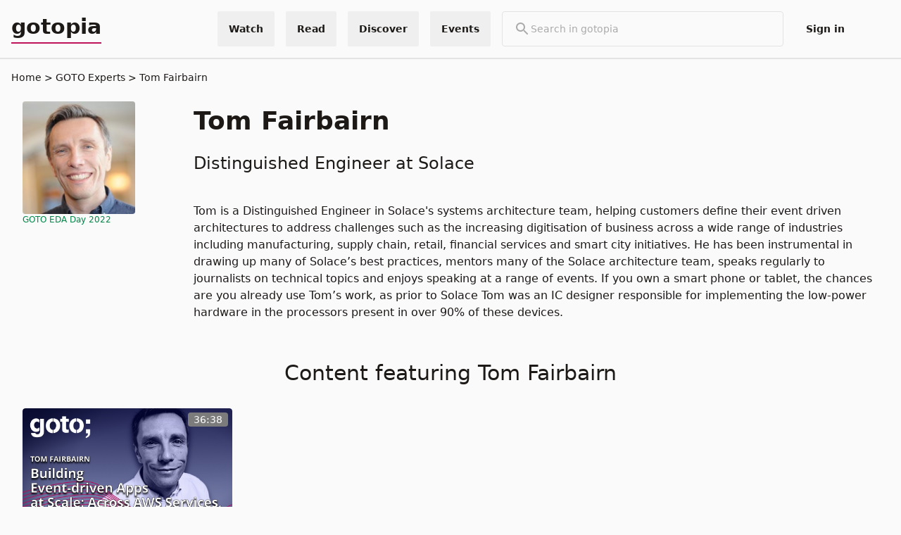

--- FILE ---
content_type: text/html; charset=utf-8
request_url: https://gotopia.tech/experts/1269/tom-fairbairn
body_size: 35870
content:
<!DOCTYPE html>
<html lang="en" prefix="og: http://ogp.me/ns#">
  <head>
    <meta charset="utf-8">
    <meta http-equiv="X-UA-Compatible" content="IE=edge">
    <meta name="viewport" content="width=device-width, initial-scale=1.0, maximum-scale=1.0, user-scalable=no">
    <meta name="author" content="Trifork">
<meta content="Distinguished Engineer at Solace" name="description"><meta content="Tom Fairbairn" property="og:title"><meta content="Distinguished Engineer at Solace" property="og:description"><meta content="https://files.gotocon.com/uploads/portraits/1269/square_medium/tom_fairbairn_1662008288.png" property="og:image"><meta content="https://files.gotocon.com/uploads/portraits/1269/square_medium/tom_fairbairn_1662008288.png" name="thumbnail">
<script type="application/ld+json">{"@context":"https://schema.org","@type":"Person","dateModified":"2022-09-01T04:58:48","datePublished":"2022-08-29T09:33:12","description":"Distinguished Engineer at Solace","image":"https://files.gotocon.com/uploads/portraits/1269/thumb/tom_fairbairn_1662008288.png","mainEntityOfPage":{"@id":"https://gotopia.tech/experts/1269/tom-fairbairn","@type":"WebPage"},"name":"Tom Fairbairn","url":"https://gotopia.tech/experts/1269/tom-fairbairn"}</script>
<link rel="canonical" href="https://gotopia.tech/experts/1269/tom-fairbairn">
    <title>
Tom Fairbairn | gotopia.tech
    </title>
    <link phx-track-static rel="stylesheet" href="/css/organization-cbad06003c3696e6b1ca8d00a7d7ceb9.css?vsn=d">
    <link rel="apple-touch-icon" sizes="180x180" href="/favicons/gotopia/apple-touch-icon.png">
    <link rel="icon" type="image/png" sizes="32x32" href="/favicons/gotopia/favicon-32x32.png">
    <link rel="icon" type="image/png" sizes="16x16" href="/favicons/gotopia/favicon-16x16.png">
    <link rel="manifest" href="/favicons/gotopia/site.webmanifest">
    <link rel="mask-icon" href="/favicons/gotopia/safari-pinned-tab.svg" color="#080a32">
    <meta name="msapplication-TileColor" content="#080a32">
    <meta name="theme-color" content="#080a32">
    <link href="//cdn-images.mailchimp.com/embedcode/classic-061523.css" rel="stylesheet" type="text/css">
<meta content="FF8EXBUzLkMgKy4xCBx9di4sfD1pFg8lxil9fTasvqoV1x99Wc5RZEHz" name="csrf-token">
    <script defer data-domain="gotopia.tech" src="https://plausible.io/js/plausible.js">
    </script>
    <script phx-track-static type="text/javascript" src="/js/themeChecker-d86f1440e4374aa5833c198ae4a2572e.js?vsn=d">
    </script>
    <script phx-track-static type="text/javascript" src="/js/organization-3c8b1cdcefb07a9363ca581a910d1346.js?vsn=d">
    </script>
    <style>
      [x-cloak] {
        display: none !important;
      }
    </style>

  </head>

  <body class="grid grid-rows-[100px_minmax(800px,_1fr)_150px]">
    <script type="text/javascript">
  (function(window, document, dataLayerName, id) {
  window[dataLayerName]=window[dataLayerName]||[],window[dataLayerName].push({start:(new Date).getTime(),event:"stg.start"});var scripts=document.getElementsByTagName('script')[0],tags=document.createElement('script');
  function stgCreateCookie(a,b,c){var d="";if(c){var e=new Date;e.setTime(e.getTime()+24*c*60*60*1e3),d="; expires="+e.toUTCString();f="; SameSite=Strict"}document.cookie=a+"="+b+d+f+"; path=/"}
  var isStgDebug=(window.location.href.match("stg_debug")||document.cookie.match("stg_debug"))&&!window.location.href.match("stg_disable_debug");stgCreateCookie("stg_debug",isStgDebug?1:"",isStgDebug?14:-1);
  var qP=[];dataLayerName!=="dataLayer"&&qP.push("data_layer_name="+dataLayerName),isStgDebug&&qP.push("stg_debug");var qPString=qP.length>0?("?"+qP.join("&")):"";
  tags.async=!0,tags.src="https://gotopia.containers.piwik.pro/"+id+".js"+qPString,scripts.parentNode.insertBefore(tags,scripts);
  !function(a,n,i){a[n]=a[n]||{};for(var c=0;c<i.length;c++)!function(i){a[n][i]=a[n][i]||{},a[n][i].api=a[n][i].api||function(){var a=[].slice.call(arguments,0);"string"==typeof a[0]&&window[dataLayerName].push({event:n+"."+i+":"+a[0],parameters:[].slice.call(arguments,1)})}}(i[c])}(window,"ppms",["tm","cm"]);
  })(window, document, 'dataLayer', '0aa04125-e8d7-439e-a624-d899114e4bab');
</script>
<div class="h-fit sticky top-0 z-50">
  
  <div x-cloak x-data="{
              showSearchBar: false,
              toggleSearchBar() {
                  if (this.open) {
                      return this.closeSearchBar();
                  }
                  this.showSearchBar = true;
              },
              closeSearchBar() {
                  if (!this.showSearchBar) return;
                  this.showSearchBar = false;
              }
            }" id="search_bar_popup" x-on:keydown.escape.prevent.stop="closeSearchBar()" x-on:focusin.window="! $refs.panel.contains($event.target) && closeSearchBar()" x-id="['search-popup-button']" class="w-full bg-primary">
    <nav id="global_top_navbar" class=" flex w-full relative bg-primary text-sm text-primary overflow-visible justify-center py-4 border-b-2 border-neutral-200">
      <div class="container overflow-y-visible !py-0 flex w-full h-full">
        <div class="flex w-full h-full items-center">
          <a href="/" class="lg:!inline-flex text-3xl pb-1 font-bold border-solid border-b-2 border-accent" target="_self">
            gotopia
          </a>
          <div class="hidden lg:flex flex-grow-1  w-full justify-end space-x-4">
  <div>
    <div x-data="{
              showDropdownMenu: false,
              toggleDropdownMenu() {
                  if (this.open) {
                      return this.closeDropdownMenu();
                  }
                  this.showDropdownMenu = true;
              },
              closeDropdownMenu() {
                  if (!this.showDropdownMenu) return;
                  this.showDropdownMenu = false;
              }
            }" id="global-menu-conference-dropdown" class="relative flex h-full" x-on:keydown.escape.prevent.stop="closeDropdownMenu()" x-on:focusin.window="! $refs.panel.contains($event.target) && closeDropdownMenu()" x-id="['dropdown-button']">
  <!-- Button -->
  <button class="flex items-center cursor-pointer h-full font-bold px-4 hover:bg-primary-100 rounded-sm" x-ref="button" x-on:click="toggleDropdownMenu()" type="button">
    <p class="tw-body-small">Watch</p>
  </button>
  <!-- Panel -->
  <div x-cloak x-ref="panel" x-show="showDropdownMenu" x-transition.origin.top.left x-on:click.outside="closeDropdownMenu($refs.button)" x-bind:id="$id('dropdown-button')" class="absolute z-50 top-full right-0 border m-0 flex flex-col w-44 lg:w-60 bg-primary mt-4 md:mt-0  rounded">
    

    <a href="/bookclub" target="_self" class="w-full px-4 py-2 lg:py-6 hover:bg-primary-100 border-b-2 last:border-b-0  ">
      <p>Bookclub Episodes</p>
      <p class="font-light text-xs">Watch the authors discussing the latest tech books</p>
    </a><a href="/sessions" target="_self" class="w-full px-4 py-2 lg:py-6 hover:bg-primary-100 border-b-2 last:border-b-0  ">
      <p>Conference Sessions</p>
      <p class="font-light text-xs">Watch for free our latest conference sessions</p>
    </a>
  </div>
</div>
  </div>
  <div>
    <div x-data="{
              showDropdownMenu: false,
              toggleDropdownMenu() {
                  if (this.open) {
                      return this.closeDropdownMenu();
                  }
                  this.showDropdownMenu = true;
              },
              closeDropdownMenu() {
                  if (!this.showDropdownMenu) return;
                  this.showDropdownMenu = false;
              }
            }" id="global-menu-conference-dropdown" class="relative flex h-full" x-on:keydown.escape.prevent.stop="closeDropdownMenu()" x-on:focusin.window="! $refs.panel.contains($event.target) && closeDropdownMenu()" x-id="['dropdown-button']">
  <!-- Button -->
  <button class="flex items-center cursor-pointer h-full font-bold px-4 hover:bg-primary-100 rounded-sm" x-ref="button" x-on:click="toggleDropdownMenu()" type="button">
    <p class="tw-body-small">Read</p>
  </button>
  <!-- Panel -->
  <div x-cloak x-ref="panel" x-show="showDropdownMenu" x-transition.origin.top.left x-on:click.outside="closeDropdownMenu($refs.button)" x-bind:id="$id('dropdown-button')" class="absolute z-50 top-full right-0 border m-0 flex flex-col w-44 lg:w-60 bg-primary mt-4 md:mt-0  rounded">
    

    <a href="/articles" target="_self" class="w-full px-4 py-2 lg:py-6 hover:bg-primary-100 border-b-2 last:border-b-0  ">
      <p>Articles</p>
      <p class="font-light text-xs">Read our long format articles about tech and software development</p>
    </a><a href="/books" target="_self" class="w-full px-4 py-2 lg:py-6 hover:bg-primary-100 border-b-2 last:border-b-0  ">
      <p>Books</p>
      <p class="font-light text-xs">Discover the latest tech books</p>
    </a>
  </div>
</div>
  </div>
  <div>
    <div x-data="{
              showDropdownMenu: false,
              toggleDropdownMenu() {
                  if (this.open) {
                      return this.closeDropdownMenu();
                  }
                  this.showDropdownMenu = true;
              },
              closeDropdownMenu() {
                  if (!this.showDropdownMenu) return;
                  this.showDropdownMenu = false;
              }
            }" id="global-menu-conference-dropdown" class="relative flex h-full" x-on:keydown.escape.prevent.stop="closeDropdownMenu()" x-on:focusin.window="! $refs.panel.contains($event.target) && closeDropdownMenu()" x-id="['dropdown-button']">
  <!-- Button -->
  <button class="flex items-center cursor-pointer h-full font-bold px-4 hover:bg-primary-100 rounded-sm" x-ref="button" x-on:click="toggleDropdownMenu()" type="button">
    <p class="tw-body-small">Discover</p>
  </button>
  <!-- Panel -->
  <div x-cloak x-ref="panel" x-show="showDropdownMenu" x-transition.origin.top.left x-on:click.outside="closeDropdownMenu($refs.button)" x-bind:id="$id('dropdown-button')" class="absolute z-50 top-full right-0 border m-0 flex flex-col w-44 lg:w-60 bg-primary mt-4 md:mt-0  rounded">
    

    <a href="/experts" target="_self" class="w-full px-4 py-2 lg:py-6 hover:bg-primary-100 border-b-2 last:border-b-0  ">
      <p>Experts</p>
      <p class="font-light text-xs">Find the best tech experts in the industry</p>
    </a><a href="/partners" target="_self" class="w-full px-4 py-2 lg:py-6 hover:bg-primary-100 border-b-2 last:border-b-0  ">
      <p>Partners</p>
      <p class="font-light text-xs">Find our most loved partners</p>
    </a><a href="/tags" target="_self" class="w-full px-4 py-2 lg:py-6 hover:bg-primary-100 border-b-2 last:border-b-0  ">
      <p>Topics</p>
      <p class="font-light text-xs">Discover the best content in our platform</p>
    </a><a href="/podcast" target="_self" class="w-full px-4 py-2 lg:py-6 hover:bg-primary-100 border-b-2 last:border-b-0  ">
      <p>Podcast</p>
      <p class="font-light text-xs">Prefer audio? Check our content in podcast format</p>
    </a><a href="/newsletter" target="_self" class="w-full px-4 py-2 lg:py-6 hover:bg-primary-100 border-b-2 last:border-b-0  ">
      <p>Newsletter</p>
      <p class="font-light text-xs">Receive our news and offers in your email</p>
    </a>
  </div>
</div>
  </div>
  <div>
    <div x-data="{
              showDropdownMenu: false,
              toggleDropdownMenu() {
                  if (this.open) {
                      return this.closeDropdownMenu();
                  }
                  this.showDropdownMenu = true;
              },
              closeDropdownMenu() {
                  if (!this.showDropdownMenu) return;
                  this.showDropdownMenu = false;
              }
            }" id="global-menu-conference-dropdown" class="relative flex h-full" x-on:keydown.escape.prevent.stop="closeDropdownMenu()" x-on:focusin.window="! $refs.panel.contains($event.target) && closeDropdownMenu()" x-id="['dropdown-button']">
  <!-- Button -->
  <button class="flex items-center cursor-pointer h-full font-bold px-4 hover:bg-primary-100 rounded-sm" x-ref="button" x-on:click="toggleDropdownMenu()" type="button">
    <p class="tw-body-small">Events</p>
  </button>
  <!-- Panel -->
  <div x-cloak x-ref="panel" x-show="showDropdownMenu" x-transition.origin.top.left x-on:click.outside="closeDropdownMenu($refs.button)" x-bind:id="$id('dropdown-button')" class="absolute z-50 top-full right-0 border m-0 flex flex-col w-44 lg:w-60 bg-primary mt-4 md:mt-0  rounded">
    

    <a href="https://yowcon.com" target="_blank" class="w-full px-4 py-2 lg:py-6 hover:bg-primary-100 border-b-2 last:border-b-0  ">
      <p>YOW! Australia</p>
      <p class="font-light text-xs"></p>
    </a><a href="https://gotopia.tech/events/upcoming" target="_self" class="w-full px-4 py-2 lg:py-6 hover:bg-primary-100 border-b-2 last:border-b-0  ">
      <p>All Upcoming Events</p>
      <p class="font-light text-xs"></p>
    </a><a href="https://gotopia.tech/events/past" target="_self" class="w-full px-4 py-2 lg:py-6 hover:bg-primary-100 border-b-2 last:border-b-0  ">
      <p>Past Events</p>
      <p class="font-light text-xs"></p>
    </a>
  </div>
</div>
  </div>
  <div>
    <div class="w-full">
  <form class="lg:min-w-[400px] ml-auto lg:mx-auto border relative flex rounded gap-4 items-center px-4 py-3" action="/search">
    <div>
      <svg class="text-neutral-600" xmlns="http://www.w3.org/2000/svg" height="24px" viewbox="0 0 24 24" width="24px" fill="currentColor"><path d="M0 0h24v24H0V0z" fill="none"></path><path d="M15.5 14h-.79l-.28-.27C15.41 12.59 16 11.11 16 9.5 16 5.91 13.09 3 9.5 3S3 5.91 3 9.5 5.91 16 9.5 16c1.61 0 3.09-.59 4.23-1.57l.27.28v.79l5 4.99L20.49 19l-4.99-5zm-6 0C7.01 14 5 11.99 5 9.5S7.01 5 9.5 5 14 7.01 14 9.5 11.99 14 9.5 14z"></path></svg>
    </div>

    <input placeholder="Search in gotopia" class="w-full bg-transparent focus:outline-none placeholder-neutral-600" type="text" name="search_term" id="search_term" value="" autocomplete="off" pattern=".{2,}" required title="2 characters minimum">
  </form>
</div>
  </div>
  <div>
    <div id="login-menu-item" class="relative flex h-full rounded">
  <a class="flex items-center cursor-pointer h-full font-bold hover:bg-primary-100 px-4 rounded-sm" href="/login-requests/login">
    <p class="tw-body-small">Sign in</p>
  </a>
</div>


  </div>
  

  <div class="flex flex-col items-center justify-center hover:bg-primary-100 px-4">
    <div x-data class="gap-2 flex flex-row cursor-pointer " x-on:click="$store.theme_handler.toggle()">
  
  <div x-cloak>
    <div x-show="$store.theme_handler.theme==='light'">
      <svg xmlns="http://www.w3.org/2000/svg" fill="none" viewBox="0 0 24 24" stroke-width="1.5" stroke="currentColor" class="w-6 h-6">
  <path stroke-linecap="round" stroke-linejoin="round" d="M21.752 15.002A9.718 9.718 0 0118 15.75c-5.385 0-9.75-4.365-9.75-9.75 0-1.33.266-2.597.748-3.752A9.753 9.753 0 003 11.25C3 16.635 7.365 21 12.75 21a9.753 9.753 0 009.002-5.998z" />
</svg>
    </div>
    <div x-show="$store.theme_handler.theme==='dark'">
      <svg xmlns="http://www.w3.org/2000/svg" fill="none" viewBox="0 0 24 24" stroke-width="1.5" stroke="currentColor" class="w-6 h-6">
  <path stroke-linecap="round" stroke-linejoin="round" d="M12 3v2.25m6.364.386l-1.591 1.591M21 12h-2.25m-.386 6.364l-1.591-1.591M12 18.75V21m-4.773-4.227l-1.591 1.591M5.25 12H3m4.227-4.773L5.636 5.636M15.75 12a3.75 3.75 0 11-7.5 0 3.75 3.75 0 017.5 0z" />
</svg>
    </div>
  </div>
</div>
  </div>
</div>
          <div class="flex flex-grow-1  w-full justify-end space-x-4 lg:hidden">
  <div>
    <button class="mr-2 block lg:hidden border rounded p-1" x-ref="button" x-on:click="toggleSearchBar()" type="button">
  <div x-show="!showSearchBar">
    <svg class="text-neutral-600" xmlns="http://www.w3.org/2000/svg" height="24px" viewbox="0 0 24 24" width="24px" fill="currentColor"><path d="M0 0h24v24H0V0z" fill="none"></path><path d="M15.5 14h-.79l-.28-.27C15.41 12.59 16 11.11 16 9.5 16 5.91 13.09 3 9.5 3S3 5.91 3 9.5 5.91 16 9.5 16c1.61 0 3.09-.59 4.23-1.57l.27.28v.79l5 4.99L20.49 19l-4.99-5zm-6 0C7.01 14 5 11.99 5 9.5S7.01 5 9.5 5 14 7.01 14 9.5 11.99 14 9.5 14z"></path></svg>
  </div>
  <div x-show="showSearchBar">
    <svg xmlns="http://www.w3.org/2000/svg" fill="none" viewbox="0 0 24 24" stroke-width="1.5" stroke="currentColor" class="w-6 h-6 text-neutral-600"><path stroke-linecap="round" stroke-linejoin="round" d="M6 18L18 6M6 6l12 12"></path></svg>
  </div>
</button>
  </div>
  <div>
    <div x-data="{
              showDropdownMenu: false,
              toggleDropdownMenu() {
                  if (this.open) {
                      return this.closeDropdownMenu();
                  }
                  this.showDropdownMenu = true;
              },
              closeDropdownMenu() {
                  if (!this.showDropdownMenu) return;
                  this.showDropdownMenu = false;
              }
            }" id="global-menu-conference-dropdown" class="relative flex h-full" x-on:keydown.escape.prevent.stop="closeDropdownMenu()" x-on:focusin.window="! $refs.panel.contains($event.target) && closeDropdownMenu()" x-id="['dropdown-button']">
  <!-- Button -->
  <button class="flex items-center cursor-pointer h-full font-bold px-4 hover:bg-primary-100 rounded-sm" x-ref="button" x-on:click="toggleDropdownMenu()" type="button">
    <p class="tw-body-small">Events</p>
  </button>
  <!-- Panel -->
  <div x-cloak x-ref="panel" x-show="showDropdownMenu" x-transition.origin.top.left x-on:click.outside="closeDropdownMenu($refs.button)" x-bind:id="$id('dropdown-button')" class="absolute z-50 top-full right-0 border m-0 flex flex-col w-44 lg:w-60 bg-primary mt-4 md:mt-0  rounded">
    

    <a href="https://yowcon.com" target="_blank" class="w-full px-4 py-2 lg:py-6 hover:bg-primary-100 border-b-2 last:border-b-0  ">
      <p>YOW! Australia</p>
      <p class="font-light text-xs"></p>
    </a><a href="https://gotopia.tech/events/upcoming" target="_self" class="w-full px-4 py-2 lg:py-6 hover:bg-primary-100 border-b-2 last:border-b-0  ">
      <p>All Upcoming Events</p>
      <p class="font-light text-xs"></p>
    </a><a href="https://gotopia.tech/events/past" target="_self" class="w-full px-4 py-2 lg:py-6 hover:bg-primary-100 border-b-2 last:border-b-0  ">
      <p>Past Events</p>
      <p class="font-light text-xs"></p>
    </a>
  </div>
</div>
  </div>
  <div x-data="dropdown_menu" class="relative">
    <div x-on:click="toggle" class="cursor-pointer text-primary px-3 lg:p-3 rounded flex flex-col justify-center h-full">
      <svg xmlns="http://www.w3.org/2000/svg" fill="none" viewbox="0 0 24 24" stroke-width="1.5" stroke="currentColor" class="w-6 h-6 w-4 h-4"><path stroke-linecap="round" stroke-linejoin="round" d="M3.75 6.75h16.5M3.75 12h16.5m-16.5 5.25h16.5"></path></svg>
    </div>
    <div class="absolute mt-2 top-full right-0 flex flex-col gap-1 rounded bg-primary border z-10 min-w-[200px]" x-cloak x-show="open" x-on:click.outside="hidde" x-transition>
      <a href="/bookclub" target="_self" class="w-full px-4 py-2 cursor-pointer hover:bg-primary-100">
        <p>Bookclub Episodes</p>
      </a><a href="/sessions" target="_self" class="w-full px-4 py-2 cursor-pointer hover:bg-primary-100">
        <p>Conference Sessions</p>
      </a><a href="/articles" target="_self" class="w-full px-4 py-2 cursor-pointer hover:bg-primary-100">
        <p>Articles</p>
      </a><a href="/books" target="_self" class="w-full px-4 py-2 cursor-pointer hover:bg-primary-100">
        <p>Books</p>
      </a><a href="/experts" target="_self" class="w-full px-4 py-2 cursor-pointer hover:bg-primary-100">
        <p>Experts</p>
      </a><a href="/partners" target="_self" class="w-full px-4 py-2 cursor-pointer hover:bg-primary-100">
        <p>Partners</p>
      </a><a href="/tags" target="_self" class="w-full px-4 py-2 cursor-pointer hover:bg-primary-100">
        <p>Topics</p>
      </a><a href="/podcast" target="_self" class="w-full px-4 py-2 cursor-pointer hover:bg-primary-100">
        <p>Podcast</p>
      </a><a href="/newsletter" target="_self" class="w-full px-4 py-2 cursor-pointer hover:bg-primary-100">
        <p>Newsletter</p>
      </a>

      <div x-data class="gap-2 flex flex-row cursor-pointer w-full px-4 py-2 text-right hover:bg-primary-100" x-on:click="$store.theme_handler.toggle()">
  <span>
    Theme
  </span>
  <div x-cloak>
    <div x-show="$store.theme_handler.theme==='light'">
      <svg xmlns="http://www.w3.org/2000/svg" fill="none" viewBox="0 0 24 24" stroke-width="1.5" stroke="currentColor" class="w-6 h-6">
  <path stroke-linecap="round" stroke-linejoin="round" d="M21.752 15.002A9.718 9.718 0 0118 15.75c-5.385 0-9.75-4.365-9.75-9.75 0-1.33.266-2.597.748-3.752A9.753 9.753 0 003 11.25C3 16.635 7.365 21 12.75 21a9.753 9.753 0 009.002-5.998z" />
</svg>
    </div>
    <div x-show="$store.theme_handler.theme==='dark'">
      <svg xmlns="http://www.w3.org/2000/svg" fill="none" viewBox="0 0 24 24" stroke-width="1.5" stroke="currentColor" class="w-6 h-6">
  <path stroke-linecap="round" stroke-linejoin="round" d="M12 3v2.25m6.364.386l-1.591 1.591M21 12h-2.25m-.386 6.364l-1.591-1.591M12 18.75V21m-4.773-4.227l-1.591 1.591M5.25 12H3m4.227-4.773L5.636 5.636M15.75 12a3.75 3.75 0 11-7.5 0 3.75 3.75 0 017.5 0z" />
</svg>
    </div>
  </div>
</div>

      

<a href="/login-requests/login" target="_self" class="cursor-pointer border-t-2 w-full px-4 py-2 hover:bg-primary-100">
  <p>Sign in</p>
</a>

      
    </div>
  </div>
</div>
        </div>
      </div>
    </nav>
    <div x-cloak x-ref="panel" x-show="showSearchBar" x-transition.origin.top.left x-on:click.outside="closeSearchBar($refs.button)" x-bind:id="$id('search-popup-button')" class="container">
  <div class="w-full bg-primary block lg:hidden">
    <div class="flex items-center justify-between py-5 gap-1">
      <div class="w-full">
  <form class="lg:min-w-[400px] ml-auto lg:mx-auto border relative flex rounded gap-4 items-center px-4 py-3" action="/search">
    <div>
      <svg class="text-neutral-600" xmlns="http://www.w3.org/2000/svg" height="24px" viewbox="0 0 24 24" width="24px" fill="currentColor"><path d="M0 0h24v24H0V0z" fill="none"></path><path d="M15.5 14h-.79l-.28-.27C15.41 12.59 16 11.11 16 9.5 16 5.91 13.09 3 9.5 3S3 5.91 3 9.5 5.91 16 9.5 16c1.61 0 3.09-.59 4.23-1.57l.27.28v.79l5 4.99L20.49 19l-4.99-5zm-6 0C7.01 14 5 11.99 5 9.5S7.01 5 9.5 5 14 7.01 14 9.5 11.99 14 9.5 14z"></path></svg>
    </div>

    <input placeholder="Search in gotopia" class="w-full bg-transparent focus:outline-none placeholder-neutral-600" type="text" name="search_term" id="search_term" value="" autocomplete="off" pattern=".{2,}" required title="2 characters minimum">
  </form>
</div>
    </div>
  </div>
</div>
  </div>

</div>
<main class="container lg:mt-0 mb-16 overflow-x-hidden">
<div class="text-sm mb-4">
  <a href="/">Home</a>
  <a href="https://gotopia.tech/experts" class="before:content-[&#39;&gt;&#39;] " title="GOTO Experts">
    GOTO Experts
  </a><a href="/experts/1269/tom-fairbairn" class="before:content-[&#39;&gt;&#39;] truncate" title="Tom Fairbairn">
    Tom Fairbairn
  </a>
</div>
<div class="container">
  <div class="grid md:grid-cols-3 lg:grid-cols-4 xl:grid-cols-5">
    <div class="flex flex-col gap-y-8 col-span-1">
      <div class="block md:hidden">
        <h1 class="text-3xl lg:text-4xl font-bold mt-4 pb-2 ">
  Tom Fairbairn
</h1>
        <h3 class="text-xl lg:text-2xl mt-4 pb-2 ">Distinguished Engineer at Solace</h3>
      </div>
      <div class="flex flex-col gap-y-4 w-fit">
        <div class="h-40 w-40 rounded mt-2">
          <img src="https://files.gotocon.com/uploads/portraits/1269/square_medium/tom_fairbairn_1662008288.png" alt="Tom Fairbairn" class="rounded">
        </div>
        <div class="flex flex-wrap ml-2 w-40 justify-start items-center">
  
  
</div>
      </div>
      <div class="flex flex-wrap md:no-wrap md:flex-col md:space-y-2">
  <span class="font-light text-xs p-1 md:p-0 theme-london text-conference">
    <a href="https://gotoldn.com/2022-eda-aws-day" target="_blank" class="hover:underline">
      GOTO EDA Day 2022
    </a>
  </span>
</div>
    </div>

    <div class="flex flex-col space-y-4 md:col-span-2 lg:col-span-3 xl:col-span-4">
      <div class="flex flex-col space-y-4">
        <div class="hidden md:block">
          <h1 class="text-3xl lg:text-4xl font-bold mt-4 pb-2 ">
  Tom Fairbairn
</h1>
          <h3 class="text-xl lg:text-2xl mt-4 pb-2 ">Distinguished Engineer at Solace</h3>
        </div>

        
      </div>
      <p><p>Tom is a Distinguished Engineer in Solace's systems architecture team, helping customers define their event driven architectures to address challenges such as the increasing digitisation of business across a wide range of industries including manufacturing, supply chain, retail, financial services and smart city initiatives. He has been instrumental in drawing up many of Solace’s best practices, mentors many of the Solace architecture team, speaks regularly to journalists on technical topics and enjoys speaking at a range of events.
If you own a smart phone or tablet, the chances are you already use Tom’s work, as prior to Solace Tom was an IC designer responsible for implementing the low-power hardware in the processors present in over 90% of these devices.</p>
</p>
    </div>
  </div>

  

  

  <div id="expert-content">
    <div class="flex flex-col ">
  <div class="flex flex-col justify-center items-center py-6">
  <span class="font-light"></span>
  <h2 class="text-2xl lg:text-3xl mt-4 pb-2">Content featuring Tom Fairbairn</h2>
</div>
  
      <div class="grid grid-cols-1 md:grid-cols-2 lg:grid-cols-4 gap-2 md:gap-2 items-start ">
  

          <div onclick="window.location.href=&#39;/sessions/2132/building-event-driven-apps-at-scale-across-aws-services-existing-systems-and-saas&#39;" class="cursor-pointer flex flex-col space-y-1 mb-4 md:mb-0">
  <div class="w-full rounded relative overflow-hidden">
    
    <div class="aspect-video rounded overflow-hidden">
      <div class="absolute top-1.5 right-1.5 min-w-[1.75rem] inline-flex items-center justify-center text-white text-sm font-light bg-primary-600 rounded px-2">
  36:38
</div>
      <div class="bg-primary-100 rounded">
        <img src="https://files.gotocon.com/uploads/images/conference_55/sessions/2132/original/tomEDA22.jpg" alt="Building Event-driven Apps at Scale: Across AWS Services, Existing Systems &amp; SaaS" class="aspect-video w-full mx-auto object-cover " loading="lazy">
      </div>
    </div>
  
  </div>
  <div class="w-full">
    
    
    <div class="line-clamp-2">
      <h5 class="text-base">Building Event-driven Apps at Scale: Across AWS Services, Existing Systems &amp; SaaS</h5>
    </div>
  
    <div class="w-full mt-3 flex flex-col space-y-1">
      
    <div class="flex flex-wrap md:no-wrap md:flex-col">
  <span class="font-semibold text-xs theme-london text-conference">
    GOTO EDA Day 2022
  </span>
</div>
  
    </div>
  </div>
</div>

      
</div>
    
  
</div>
  </div>

  

  <div class="flex justify-center items-center space-x-4 py-8">
  <h5 class="text-base">Browse all experts</h5>
  <a href="/experts" target="_self" class="flex items-center ml-4 space-x-2">
    <svg xmlns="http://www.w3.org/2000/svg" fill="none" viewbox="0 0 24 24" stroke-width="1.5" stroke="currentColor" class="w-6 h-6 h-4 text-accent rotate-180"><path stroke-linecap="round" stroke-linejoin="round" d="M6.75 15.75 3 12m0 0 3.75-3.75M3 12h18"></path></svg>
    <p class="font-bold relative border-b-2 hover:border-accent transition duration-300 ease-out">
      Here
    </p>
  </a>
</div>
</div>
</main>

<footer id="footer" class="w-full mt h-36">
  <div class="border border-solid border-neutral-white bg-opacity-20 w-full pointer-events-none">
</div>
  <section class="p-10 flex w-full flex-col gap-4 lg:gap-0 items-center lg:flex-row lg:flex-nowrap">
    <div class="flex justify-center gap-4 text-neutral-white text-opacity-social-media lg:order-2 lg:w-5/12 [&amp;&gt;*]:w-6 [&amp;&gt;*]:w-6 items-center">
  
    <a class="h-4 w-4" href="https://www.linkedin.com/company/goto-" target="_blank">
      <svg class="w-full h-full" width="24" height="24" viewbox="0 0 24 24" version="1.1" xmlns="http://www.w3.org/2000/svg" xmlns:xlink="http://www.w3.org/1999/xlink" fill="currentColor"><title>linkedin</title><g stroke="none" stroke-width="1" fill="inherit" fill-rule="evenodd"><g transform="translate(-848.000000, -412.000000)" fill-rule="nonzero" fill="inherit"><g id="linkedin" transform="translate(848.000000, 412.000000)"><path d="M20.447,20.452 L16.893,20.452 L16.893,14.883 C16.893,13.555 16.866,11.846 15.041,11.846 C13.188,11.846 12.905,13.291 12.905,14.785 L12.905,20.452 L9.351,20.452 L9.351,9 L12.765,9 L12.765,10.561 L12.811,10.561 C13.288,9.661 14.448,8.711 16.181,8.711 C19.782,8.711 20.448,11.081 20.448,14.166 L20.448,20.452 L20.447,20.452 Z M5.337,7.433 C4.193,7.433 3.274,6.507 3.274,5.368 C3.274,4.23 4.194,3.305 5.337,3.305 C6.477,3.305 7.401,4.23 7.401,5.368 C7.401,6.507 6.476,7.433 5.337,7.433 Z M7.119,20.452 L3.555,20.452 L3.555,9 L7.119,9 L7.119,20.452 Z M22.225,0 L1.771,0 C0.792,0 0,0.774 0,1.729 L0,22.271 C0,23.227 0.792,24 1.771,24 L22.222,24 C23.2,24 24,23.227 24,22.271 L24,1.729 C24,0.774 23.2,0 22.222,0 L22.225,0 Z" id="Shape"></path></g></g></g></svg>
    </a>
  
    <a class="h-4 w-4" href="https://www.youtube.com/@GOTO-" target="_blank">
      <svg class="w-full h-full" width="30" height="21" viewbox="0 0 30 21" version="1.1" xmlns="http://www.w3.org/2000/svg" xmlns:xlink="http://www.w3.org/1999/xlink"><title>Youtube</title><g id="Artboard-Copy" stroke="none" stroke-width="1" fill="currentColor" fill-rule="evenodd" transform="translate(-916.000000, -7379.000000)"><g id="youtube" transform="translate(916.000000, 7379.000000)" fill="currentColor" fill-rule="nonzero"><path d="M29.373684,3.24263446 C29.0200413,1.97346347 28.0298637,0.981706535 26.7627139,0.627499792 C24.424345,1.7767835e-05 15.0133483,1.7767835e-05 15.0133483,1.7767835e-05 C15.0133483,1.7767835e-05 5.62611041,-0.0125068235 3.26398275,0.627499792 C1.99683288,0.981706535 1.0066553,1.97346347 0.653012622,3.24263446 C0.209748666,5.64048068 -0.00878258732,8.07457517 0.000270090873,10.5131597 C-0.00707122288,12.9425424 0.211452867,15.3673326 0.653012622,17.7561309 C1.0066553,19.0253018 1.99683288,20.0170588 3.26398275,20.3712655 C5.59985065,21 15.0133483,21 15.0133483,21 C15.0133483,21 24.3993357,21 26.7627139,20.3712655 C28.0298637,20.0170588 29.0200413,19.0253018 29.373684,17.7561309 C29.8060187,15.3664674 30.0153323,12.9416842 29.9989163,10.5131597 C30.0170435,8.07543661 29.807723,5.64134916 29.373684,3.24263446 Z M12.0097323,15.0107404 L12.0097323,6.00180192 L19.8426427,10.5131597 L12.0097323,15.0107404 Z" id="Shape"></path></g></g></svg>
    </a>
  
    <a class="h-4 w-4" href="https://www.instagram.com/goto_con" target="_blank">
      <svg class="w-full h-full" xmlns="http://www.w3.org/2000/svg" width="27" height="27" viewbox="0 0 27 27" fill="currentColor"><g id="Grupo_244" data-name="Grupo 244" transform="translate(-4341 -4496)"><path id="Trazado_495" data-name="Trazado 495" d="M4357.084,4509.5a2.584,2.584,0,1,1-2.584-2.584A2.584,2.584,0,0,1,4357.084,4509.5Z" fill="currentColor"></path><path id="Trazado_496" data-name="Trazado 496" d="M4360.543,4504.928a2.57,2.57,0,0,0-1.471-1.471,4.309,4.309,0,0,0-1.439-.267c-.818-.037-1.063-.045-3.133-.045s-2.315.008-3.133.045a4.309,4.309,0,0,0-1.439.267,2.57,2.57,0,0,0-1.471,1.471,4.285,4.285,0,0,0-.267,1.44c-.037.817-.045,1.062-.045,3.132s.008,2.315.045,3.133a4.277,4.277,0,0,0,.267,1.439,2.57,2.57,0,0,0,1.471,1.471,4.258,4.258,0,0,0,1.439.267c.818.037,1.063.045,3.133.045s2.315-.008,3.132-.045a4.26,4.26,0,0,0,1.44-.267,2.566,2.566,0,0,0,1.471-1.471,4.3,4.3,0,0,0,.267-1.439c.037-.818.045-1.063.045-3.133s-.008-2.315-.045-3.132A4.285,4.285,0,0,0,4360.543,4504.928Zm-6.043,8.553a3.981,3.981,0,1,1,3.981-3.981A3.98,3.98,0,0,1,4354.5,4513.481Zm4.138-7.189a.93.93,0,1,1,.93-.93A.93.93,0,0,1,4358.638,4506.292Z" fill="currentColor"></path><path id="Trazado_497" data-name="Trazado 497" d="M4354.5,4496a13.5,13.5,0,1,0,13.5,13.5A13.5,13.5,0,0,0,4354.5,4496Zm7.705,16.7a5.7,5.7,0,0,1-.36,1.882,3.969,3.969,0,0,1-2.267,2.267,5.725,5.725,0,0,1-1.882.36c-.826.038-1.091.047-3.2.047s-2.369-.009-3.2-.047a5.725,5.725,0,0,1-1.882-.36,3.963,3.963,0,0,1-2.267-2.267,5.725,5.725,0,0,1-.36-1.882c-.038-.827-.047-1.091-.047-3.2s.009-2.369.047-3.2a5.675,5.675,0,0,1,.36-1.882,3.963,3.963,0,0,1,2.267-2.267,5.725,5.725,0,0,1,1.882-.36c.827-.038,1.091-.047,3.2-.047s2.369.009,3.2.047a5.725,5.725,0,0,1,1.882.36,3.963,3.963,0,0,1,2.267,2.267,5.675,5.675,0,0,1,.36,1.882c.038.827.047,1.091.047,3.2S4362.243,4511.869,4362.205,4512.7Z" fill="currentColor"></path></g></svg>
    </a>
  
    <a class="h-4 w-4" href="https://bsky.app/profile/gotocon.com" target="_blank">
      <svg class="w-full h-full" xmlns="http://www.w3.org/2000/svg" fill="none" viewbox="0 0 568 501"><title>Bluesky butterfly logo</title><path fill="currentColor" d="M123.121 33.664C188.241 82.553 258.281 181.68 284 234.873c25.719-53.192 95.759-152.32 160.879-201.21C491.866-1.611 568-28.906 568 57.947c0 17.346-9.945 145.713-15.778 166.555-20.275 72.453-94.155 90.933-159.875 79.748C507.222 323.8 536.444 388.56 473.333 453.32c-119.86 122.992-172.272-30.859-185.702-70.281-2.462-7.227-3.614-10.608-3.631-7.733-.017-2.875-1.169.506-3.631 7.733-13.43 39.422-65.842 193.273-185.702 70.281-63.111-64.76-33.89-129.52 80.986-149.071-65.72 11.185-139.6-7.295-159.875-79.748C9.945 203.659 0 75.291 0 57.946 0-28.906 76.135-1.612 123.121 33.664Z"></path></svg>
    </a>
  
  <a href="/contact">
    <svg xmlns="http://www.w3.org/2000/svg" fill="none" viewbox="0 0 24 24" stroke-width="1.5" stroke="currentColor" class="w-6 h-6 w-4 h-4"><path stroke-linecap="round" stroke-linejoin="round" d="M21.75 6.75v10.5a2.25 2.25 0 01-2.25 2.25h-15a2.25 2.25 0 01-2.25-2.25V6.75m19.5 0A2.25 2.25 0 0019.5 4.5h-15a2.25 2.25 0 00-2.25 2.25m19.5 0v.243a2.25 2.25 0 01-1.07 1.916l-7.5 4.615a2.25 2.25 0 01-2.36 0L3.32 8.91a2.25 2.25 0 01-1.07-1.916V6.75"></path></svg>
  </a>
</div>
    <div class="text-right text-base lg:text-sm text-opacity-60 lg:order-4 lg:w-1/12">
      <a href="/privacy-policy">Privacy policy</a>
    </div>
    <div class="flex gap-5 items-center lg:order-4 lg:w-3/12">
      <div class="text-sm text-opacity-60 hidden lg:block ml-auto white-space-nowrap">
        Powered by:
      </div>
      <a x-data x-bind:class="{'bg-black rounded': $store.theme_handler.theme === 'light'}" href="https://trifork.com" class="p-5" target="_blank" aria-label="Trifork homepage">
        <img src="/images/logos/trifork.svg" class="h-4" alt="Trifork Logo">
      </a>
    </div>

    <div class="text-opacity-60 lg:order-1 lg:w-3/12">
      © 2026 Trifork
    </div>
  </section>
</footer>
    <script>
      const defaultDateFormat = "MMMM D H:mm"
      const convert_dates = () => {
        const moment = window.moment
        // All nodes with this css class will have its date converted
        const dateNodes = document.querySelectorAll(".from-utc-to-local-time");
        dateNodes.forEach(
          (dateNode) =>
          {
            const dateToChange = dateNode.dataset.utcDate;
            const dateFormat = dateNode.dataset.dateFormat ? dateNode.dataset.dateFormat : defaultDateFormat;
            const disableDateFormat = dateNode.dataset.disableDateFormat
            const shouldDisableDateFormat = disableDateFormat == "true"
            if(dateToChange && !shouldDisableDateFormat) {
              const newDateToShow = moment.utc(dateToChange).local().format(dateFormat);
              dateNode.innerText = newDateToShow
            }

          }
        )
      };

      // for live views
      document.addEventListener("phx:update", () => {
        convert_dates()
        }
      );
      // for regular views
      document.addEventListener('DOMContentLoaded', () => {
        convert_dates()
        }
      );
    </script>
  </body>
</html>